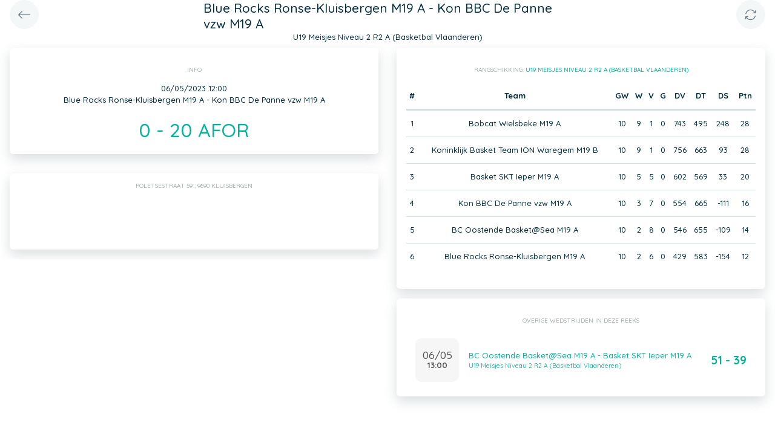

--- FILE ---
content_type: application/javascript
request_url: https://app.twizzit.com/v2/js/classes/Pintura.js?20240501
body_size: 662
content:
class Pintura extends ConfigurableObject {

    constructor(options) {
        super(options);

        this.modal = null;
        this.editor = null;
        this.onSave = this.getConfigValue('onSave', () => {});

        this.open({ src: this.getConfigValue('src')});
    }

    open({ src }) {
        if (null === this.modal) {
            this.modal = modalCollection.create('pintura-modal', {
                title: pinturaTranslations.modalTitle,
                body: `<div class="image-editor" style="height: 600px;"></div>`,
                footer: `<button id="pintura-save" type="button" class="btn btn-primary tw-btn-block-lg-down">${pinturaTranslations.save}</button>`,
            });
        }

        const defaultCrop = this.getConfigValue('defaultCrop', null);
        const config = {
            imageCropAspectRatio: this.getConfigValue('cropRatio', 1),
            src
        };

        if (null !== defaultCrop) {
            config['imageCrop'] = defaultCrop;
        }

        this.editor = window.initDefaultPinturaEditor('#pintura-modal .image-editor', config);

        const self = this;
        $('#pintura-save').on('click', () => {
            $(this).prop('disabled', true);
            self.save();
        });
    }

    save() {
        this.editor.processImage().then(imageWriterResult => {
            if ('function' === typeof this.onSave) {
                this.onSave(imageWriterResult.dest);
            }
            modalCollection.close();
        });
    }
}


--- FILE ---
content_type: application/javascript
request_url: https://app.twizzit.com/v2/js/Datepicker.js?20250221
body_size: 1728
content:
// requires jQuery, flatpickr, inputmask

"use strict";

/**
 * ContactSelector class.
 *
 * @constructor
 * @param {Object}  [options]     Options for the contact selector, may be empty.
 */
function Datepicker(options) {
    if ('undefined' === typeof options) {
        options = {};
    }

    this.options = {
        altInput: options.hasOwnProperty('altInput') ? options.altInput : true,
        allowInput: options.hasOwnProperty('allowInput') ? options.allowInput : true,
        locale: options.hasOwnProperty('locale') ? options.locale : flatpickrLocale,
        time_24hr: options.hasOwnProperty('time_24hr') ? options.time_24hr : true,
        minuteIncrement: options.hasOwnProperty('minuteIncrement') ? options.minuteIncrement : 1,
        allowClear: options.hasOwnProperty('allowClear') ? options.allowClear : true,
        todayButton: options.hasOwnProperty('todayButton') ? options.todayButton : false,
        closeOnTab: options.hasOwnProperty('closeOnTab') ? options.closeOnTab : true,
        openOnReady: options.hasOwnProperty('openOnReady') ? options.openOnReady : false,
        noCalendar: options.hasOwnProperty('noCalendar') ? options.noCalendar : false,
        enableTime: options.hasOwnProperty('enableTime') ? options.enableTime : false,
        maxDate: options.hasOwnProperty('maxDate') ? options.maxDate : null,
        minDate: options.hasOwnProperty('minDate') ? options.minDate : null,
        mask: options.hasOwnProperty('mask') ? options.mask : null
    };

    this.options.dateFormat = options.hasOwnProperty('dateFormat') ? options.dateFormat : (this.options.noCalendar ? 'H:i' : (this.options.enableTime ? 'Y-m-d H:i' : 'Y-m-d'));
    this.options.altFormat = options.hasOwnProperty('altFormat') ? options.altFormat : (this.options.noCalendar ? 'H:i' : (this.options.enableTime ? 'd/m/Y H:i' : 'd/m/Y'));

    this.instance = null;
}

Datepicker.prototype.init = function(selector) {
    $(selector).flatpickr({
        altFormat: this.options.altFormat,
        allowInput: this.options.allowInput,
        altInput: this.options.altInput,
        dateFormat: this.options.dateFormat,
        enableTime: this.options.enableTime,
        maxDate: this.options.maxDate,
        minDate: this.options.minDate,
        locale: flatpickrLocale,
        time_24hr: this.options.time_24hr,
        minuteIncrement: this.options.minuteIncrement,
        noCalendar: this.options.noCalendar,
        onReady: function (dateObj, dateStr, instance) {
            this.instance = instance;
            let calenderContainer = $(instance.calendarContainer);
            if (this.options.todayButton && 0 === calenderContainer.find('.flatpickr-today').length) {
                calenderContainer.append('<div class="flatpickr-today">' + flatpickrTranslations.today + '</div>');
                calenderContainer.find('.flatpickr-today').on('click', function () {
                    instance.setDate((new Date()).toISOString().split('T')[0]);
                });
            }
            if (this.options.allowClear && calenderContainer.find('.flatpickr-clear').length < 1) {
                calenderContainer.append('<div class="flatpickr-clear">' + flatpickrTranslations.clear + '</div>');
                calenderContainer.find('.flatpickr-clear').on('click', function () {
                    instance.clear();
                    instance.close();
                });
            }

            if (null !== this.options.mask) {
                $(instance.altInput).inputmask(this.options.mask);
            } else {
                $(instance.altInput).inputmask(this.options.noCalendar ? '99:99' : (this.options.enableTime ? '99/99/9999 99:99' : '99/99/9999'));
            }

            $(instance.altInput).keydown(function (event) {
                if ('Enter' === event.key || 13 === event.which) {
                    event.preventDefault();
                    event.stopPropagation();
                    return;
                }
            });
            $(instance.altInput).keyup(function (event) {
                let keyTab;
                if ('undefined' !== typeof event.key) {
                    if (-1 !== ['ArrowLeft', 'ArrowRight'].indexOf(event.key)) {
                        return;
                    }
                    keyTab = ('Tab' === event.key);
                } else {
                    if (-1 !== [37, 39].indexOf(event.which)) {
                        return;
                    }
                    keyTab = (9 === event.which);
                }

                if (this.options.closeOnTab && keyTab) {
                    instance.close();
                    return;
                }

                let value = event.currentTarget.value;
                let regex = this.options.noCalendar ? /\d{2}:\d{2}/ : (this.options.enableTime ? /\d{2}\/\d{2}\/\d{4} \d{2}:\d{2}/ : /\d{2}\/\d{2}\/\d{4}/);


                if ('' === value.replace(/[\/_:]/g, '').trim()) {
                    instance.clear();
                    return;
                }

                if ('d/m' === this.options.altFormat) {
                    value += '/' + new Date().getFullYear();
                }

                if (value.match(regex)) {
                    let date = null;
                    if (this.options.noCalendar) {
                        date = value;
                    } else {
                        if (this.options.enableTime) {
                            let dateTimeParts = value.split(' ');
                            let dateParts = dateTimeParts[0].split('/');
                            date = [dateParts[2], dateParts[1], dateParts[0]].join('-') + ' ' + dateTimeParts[1];
                        } else {
                            let dateParts = value.split('/');
                            date = [dateParts[2], dateParts[1], dateParts[0]].join('-');
                        }
                    }
                    instance.setDate(date);
                }
            }.bind(this));

            if (this.options.openOnReady) {
                setTimeout(instance.open, 0);
            }
        }.bind(this)
    });

    return this;
};

Datepicker.prototype.open = function() {
    setTimeout(this.instance.open, 0);
};


--- FILE ---
content_type: application/javascript
request_url: https://app.twizzit.com/v2/js/flatpickr.js
body_size: 18692
content:
var _extends = Object.assign || function (target) { for (var i = 1; i < arguments.length; i++) { var source = arguments[i]; for (var key in source) { if (Object.prototype.hasOwnProperty.call(source, key)) { target[key] = source[key]; } } } return target; };

var _typeof = typeof Symbol === "function" && typeof Symbol.iterator === "symbol" ? function (obj) { return typeof obj; } : function (obj) { return obj && typeof Symbol === "function" && obj.constructor === Symbol && obj !== Symbol.prototype ? "symbol" : typeof obj; };

/*! flatpickr v2.4.2, @license MIT */
function Flatpickr(element, config) {
	var self = this;

	self.changeMonth = changeMonth;
	self.changeYear = changeYear;
	self.clear = clear;
	self.close = close;
	self._createElement = createElement;
	self.destroy = destroy;
	self.formatDate = formatDate;
	self.isEnabled = isEnabled;
	self.jumpToDate = jumpToDate;
	self.open = open;
	self.redraw = redraw;
	self.set = set;
	self.setDate = setDate;
	self.toggle = toggle;

	function init() {
		if (element._flatpickr) destroy(element._flatpickr);

		element._flatpickr = self;

		self.element = element;
		self.instanceConfig = config || {};
		self.parseDate = Flatpickr.prototype.parseDate.bind(self);

		setupFormats();

		parseConfig();
		setupLocale();
		setupInputs();
		setupDates();
		setupHelperFunctions();

		self.isOpen = self.config.inline;

		self.isMobile = !self.config.disableMobile && !self.config.inline && self.config.mode === "single" && !self.config.disable.length && !self.config.enable.length && !self.config.weekNumbers && /Android|webOS|iPhone|iPad|iPod|BlackBerry|IEMobile|Opera Mini/i.test(navigator.userAgent);

		if (!self.isMobile) build();

		bind();

		if (!self.isMobile) {
			Object.defineProperty(self, "dateIsPicked", {
				set: function set(bool) {
					toggleClass(self.calendarContainer, "dateIsPicked", bool);
				}
			});
		}

		self.dateIsPicked = self.selectedDates.length > 0 || self.config.noCalendar;

		if (self.selectedDates.length) {
			if (self.config.enableTime) setHoursFromDate();
			updateValue();
		}

		if (self.config.weekNumbers) {
			self.calendarContainer.style.width = self.days.clientWidth + self.weekWrapper.clientWidth + "px";
		}

		triggerEvent("Ready");
	}

	function updateTime(e) {
		if (self.config.noCalendar && !self.selectedDates.length)
			// picking time only
			self.selectedDates = [self.now];

		timeWrapper(e);

		if (!self.selectedDates.length) return;

		if (!self.minDateHasTime || e.type !== "input" || e.target.value.length >= 2) {
			setHoursFromInputs();
			updateValue();
		} else {
			setTimeout(function () {
				setHoursFromInputs();
				updateValue();
			}, 1000);
		}
	}

	function setHoursFromInputs() {
		if (!self.config.enableTime) return;

		var hours = parseInt(self.hourElement.value, 10) || 0,
		    minutes = parseInt(self.minuteElement.value, 10) || 0,
		    seconds = self.config.enableSeconds ? parseInt(self.secondElement.value, 10) || 0 : 0;

		if (self.amPM) hours = hours % 12 + 12 * (self.amPM.textContent === "PM");

		if (self.minDateHasTime && compareDates(self.latestSelectedDateObj, self.config.minDate) === 0) {

			hours = Math.max(hours, self.config.minDate.getHours());
			if (hours === self.config.minDate.getHours()) minutes = Math.max(minutes, self.config.minDate.getMinutes());
		}

		if (self.maxDateHasTime && compareDates(self.latestSelectedDateObj, self.config.maxDate) === 0) {
			hours = Math.min(hours, self.config.maxDate.getHours());
			if (hours === self.config.maxDate.getHours()) minutes = Math.min(minutes, self.config.maxDate.getMinutes());
		}

		setHours(hours, minutes, seconds);
	}

	function setHoursFromDate(dateObj) {
		var date = dateObj || self.latestSelectedDateObj;

		if (date) setHours(date.getHours(), date.getMinutes(), date.getSeconds());
	}

	function setHours(hours, minutes, seconds) {
		if (self.selectedDates.length) {
			self.latestSelectedDateObj.setHours(hours % 24, minutes, seconds || 0, 0);
		}

		if (!self.config.enableTime || self.isMobile) return;

		self.hourElement.value = self.pad(!self.config.time_24hr ? (12 + hours) % 12 + 12 * (hours % 12 === 0) : hours);

		self.minuteElement.value = self.pad(minutes);

		if (!self.config.time_24hr && self.selectedDates.length) self.amPM.textContent = self.latestSelectedDateObj.getHours() >= 12 ? "PM" : "AM";

		if (self.config.enableSeconds) self.secondElement.value = self.pad(seconds);
	}

	function onYearInput(event) {
		var year = event.target.value;
		if (year.length === 4) {
			self.currentYearElement.blur();
			if (!/[^\d]/.test(year)) changeYear(year);
		}
	}

	function onMonthScroll(e) {
		e.preventDefault();
		self.changeMonth(Math.max(-1, Math.min(1, e.wheelDelta || -e.deltaY)));
	}

	function bind() {
		if (self.config.wrap) {
			["open", "close", "toggle", "clear"].forEach(function (el) {
				var toggles = self.element.querySelectorAll("[data-" + el + "]");
				for (var i = 0; i < toggles.length; i++) {
					toggles[i].addEventListener("click", self[el]);
				}
			});
		}

		if (window.document.createEvent !== undefined) {
			self.changeEvent = window.document.createEvent("HTMLEvents");
			self.changeEvent.initEvent("change", false, true);
		}

		if (self.isMobile) return setupMobile();

		self.debouncedResize = debounce(onResize, 50);
		self.triggerChange = function () {
			triggerEvent("Change");
		};
		self.debouncedChange = debounce(self.triggerChange, 300);

		if (self.config.mode === "range" && self.days) self.days.addEventListener("mouseover", onMouseOver);

		window.document.addEventListener("keydown", onKeyDown);

		if (!self.config.inline && !self.config.static) window.addEventListener("resize", self.debouncedResize);

		if (window.ontouchstart) window.document.addEventListener("touchstart", documentClick);

		window.document.addEventListener("click", documentClick);
		window.document.addEventListener("blur", documentClick);

		if (self.config.clickOpens) (self.altInput || self.input).addEventListener("focus", open);

		if (!self.config.noCalendar) {
			self.prevMonthNav.addEventListener("click", function () {
				return changeMonth(-1);
			});
			self.nextMonthNav.addEventListener("click", function () {
				return changeMonth(1);
			});

			self.currentMonthElement.addEventListener("wheel", function (e) {
				return debounce(onMonthScroll(e), 50);
			});
			self.currentYearElement.addEventListener("wheel", function (e) {
				return debounce(yearScroll(e), 50);
			});
			self.currentYearElement.addEventListener("focus", function () {
				self.currentYearElement.select();
			});

			self.currentYearElement.addEventListener("input", onYearInput);
			self.currentYearElement.addEventListener("increment", onYearInput);

			self.days.addEventListener("click", selectDate);
		}

		if (self.config.enableTime) {
			self.timeContainer.addEventListener("transitionend", positionCalendar);
			self.timeContainer.addEventListener("wheel", function (e) {
				return debounce(updateTime(e), 5);
			});
			self.timeContainer.addEventListener("input", updateTime);
			self.timeContainer.addEventListener("increment", updateTime);
			self.timeContainer.addEventListener("increment", self.debouncedChange);

			self.timeContainer.addEventListener("wheel", self.debouncedChange);
			self.timeContainer.addEventListener("input", self.triggerChange);

			self.hourElement.addEventListener("focus", function () {
				self.hourElement.select();
			});
			self.minuteElement.addEventListener("focus", function () {
				self.minuteElement.select();
			});

			if (self.secondElement) {
				self.secondElement.addEventListener("focus", function () {
					self.secondElement.select();
				});
			}

			if (self.amPM) {
				self.amPM.addEventListener("click", function (e) {
					updateTime(e);
					self.triggerChange(e);
				});
			}
		}
	}

	function jumpToDate(jumpDate) {
		jumpDate = jumpDate ? self.parseDate(jumpDate) : self.latestSelectedDateObj || (self.config.minDate > self.now ? self.config.minDate : self.config.maxDate && self.config.maxDate < self.now ? self.config.maxDate : self.now);

		try {
			self.currentYear = jumpDate.getFullYear();
			self.currentMonth = jumpDate.getMonth();
		} catch (e) {
			/* istanbul ignore next */
			console.error(e.stack);
			/* istanbul ignore next */
			console.warn("Invalid date supplied: " + jumpDate);
		}

		self.redraw();
	}

	function incrementNumInput(e, delta) {
		var input = e.target.parentNode.childNodes[0];
		input.value = parseInt(input.value, 10) + delta * (input.step || 1);

		try {
			input.dispatchEvent(new Event("increment", { "bubbles": true }));
		} catch (e) {
			var ev = window.document.createEvent("CustomEvent");
			ev.initCustomEvent("increment", true, true, {});
			input.dispatchEvent(ev);
		}
	}

	function createNumberInput(inputClassName) {
		var wrapper = createElement("div", "numInputWrapper"),
		    numInput = createElement("input", "numInput " + inputClassName),
		    arrowUp = createElement("span", "arrowUp"),
		    arrowDown = createElement("span", "arrowDown");

		numInput.type = "text";
		numInput.pattern = "\\d*";
		wrapper.appendChild(numInput);
		wrapper.appendChild(arrowUp);
		wrapper.appendChild(arrowDown);

		arrowUp.addEventListener("click", function (e) {
			return incrementNumInput(e, 1);
		});
		arrowDown.addEventListener("click", function (e) {
			return incrementNumInput(e, -1);
		});
		return wrapper;
	}

	function build() {
		var fragment = window.document.createDocumentFragment();
		self.calendarContainer = createElement("div", "flatpickr-calendar");
		self.numInputType = navigator.userAgent.indexOf("MSIE 9.0") > 0 ? "text" : "number";

		if (!self.config.noCalendar) {
			fragment.appendChild(buildMonthNav());
			self.innerContainer = createElement("div", "flatpickr-innerContainer");

			if (self.config.weekNumbers) self.innerContainer.appendChild(buildWeeks());

			self.rContainer = createElement("div", "flatpickr-rContainer");
			self.rContainer.appendChild(buildWeekdays());

			if (!self.days) {
				self.days = createElement("div", "flatpickr-days");
				self.days.tabIndex = -1;
			}

			buildDays();
			self.rContainer.appendChild(self.days);

			self.innerContainer.appendChild(self.rContainer);
			fragment.appendChild(self.innerContainer);
		}

		if (self.config.enableTime) fragment.appendChild(buildTime());

		if (self.config.mode === "range") self.calendarContainer.classList.add("rangeMode");

		self.calendarContainer.appendChild(fragment);

		var customAppend = self.config.appendTo && self.config.appendTo.nodeType;

		if (self.config.inline || self.config.static) {
			self.calendarContainer.classList.add(self.config.inline ? "inline" : "static");
			positionCalendar();

			if (self.config.inline && !customAppend) {
				return self.element.parentNode.insertBefore(self.calendarContainer, (self.altInput || self.input).nextSibling);
			}

			if (self.config.static) {
				var wrapper = createElement("div", "flatpickr-wrapper");
				self.element.parentNode.insertBefore(wrapper, self.element);
				wrapper.appendChild(self.element);
				wrapper.appendChild(self.calendarContainer);
				return;
			}
		}

		(customAppend ? self.config.appendTo : window.document.body).appendChild(self.calendarContainer);
	}

	function createDay(className, date, dayNumber) {
		var dateIsEnabled = isEnabled(date, true),
		    dayElement = createElement("span", "flatpickr-day " + className, date.getDate());

		dayElement.dateObj = date;

		toggleClass(dayElement, "today", compareDates(date, self.now) === 0);

		if (dateIsEnabled) {
			dayElement.tabIndex = 0;

			if (isDateSelected(date)) {
				dayElement.classList.add("selected");
				self.selectedDateElem = dayElement;
				if (self.config.mode === "range") {
					toggleClass(dayElement, "startRange", compareDates(date, self.selectedDates[0]) === 0);

					toggleClass(dayElement, "endRange", compareDates(date, self.selectedDates[1]) === 0);
				}
			}
		} else {
			dayElement.classList.add("disabled");
			if (self.selectedDates[0] && date > self.minRangeDate && date < self.selectedDates[0]) self.minRangeDate = date;else if (self.selectedDates[0] && date < self.maxRangeDate && date > self.selectedDates[0]) self.maxRangeDate = date;
		}

		if (self.config.mode === "range") {
			if (isDateInRange(date) && !isDateSelected(date)) dayElement.classList.add("inRange");

			if (self.selectedDates.length === 1 && (date < self.minRangeDate || date > self.maxRangeDate)) dayElement.classList.add("notAllowed");
		}

		if (self.config.weekNumbers && className !== "prevMonthDay" && dayNumber % 7 === 1) {
			self.weekNumbers.insertAdjacentHTML("beforeend", "<span class='disabled flatpickr-day'>" + self.config.getWeek(date) + "</span>");
		}

		triggerEvent("DayCreate", dayElement);

		return dayElement;
	}

	function buildDays(year, month) {
		var firstOfMonth = (new Date(self.currentYear, self.currentMonth, 1).getDay() - self.l10n.firstDayOfWeek + 7) % 7,
		    isRangeMode = self.config.mode === "range";

		self.prevMonthDays = self.utils.getDaysinMonth((self.currentMonth - 1 + 12) % 12);

		var daysInMonth = self.utils.getDaysinMonth(),
		    days = window.document.createDocumentFragment();

		var dayNumber = self.prevMonthDays + 1 - firstOfMonth;

		if (self.config.weekNumbers && self.weekNumbers.firstChild) self.weekNumbers.textContent = "";

		if (isRangeMode) {
			// const dateLimits = self.config.enable.length || self.config.disable.length || self.config.mixDate || self.config.maxDate;
			self.minRangeDate = new Date(self.currentYear, self.currentMonth - 1, dayNumber);
			self.maxRangeDate = new Date(self.currentYear, self.currentMonth + 1, (42 - firstOfMonth) % daysInMonth);
		}

		if (self.days.firstChild) self.days.textContent = "";

		// prepend days from the ending of previous month
		for (var i = 0; dayNumber <= self.prevMonthDays; i++, dayNumber++) {
			days.appendChild(createDay("prevMonthDay", new Date(self.currentYear, self.currentMonth - 1, dayNumber), dayNumber));
		}

		// Start at 1 since there is no 0th day
		for (dayNumber = 1; dayNumber <= daysInMonth; dayNumber++) {
			days.appendChild(createDay("", new Date(self.currentYear, self.currentMonth, dayNumber), dayNumber));
		}

		// append days from the next month
		for (var dayNum = daysInMonth + 1; dayNum <= 42 - firstOfMonth; dayNum++) {
			days.appendChild(createDay("nextMonthDay", new Date(self.currentYear, self.currentMonth + 1, dayNum % daysInMonth), dayNum));
		}

		if (isRangeMode && self.selectedDates.length === 1 && days.childNodes[0]) {
			self._hidePrevMonthArrow = self._hidePrevMonthArrow || self.minRangeDate > days.childNodes[0].dateObj;

			self._hideNextMonthArrow = self._hideNextMonthArrow || self.maxRangeDate < days.childNodes[41].dateObj;
		} else updateNavigationCurrentMonth();

		self.days.appendChild(days);
		return self.days;
	}

	function buildMonthNav() {
		var monthNavFragment = window.document.createDocumentFragment();
		self.monthNav = createElement("div", "flatpickr-month");

		self.prevMonthNav = createElement("span", "flatpickr-prev-month");
		self.prevMonthNav.innerHTML = self.config.prevArrow;

		self.currentMonthElement = createElement("span", "cur-month");
		self.currentMonthElement.title = self.l10n.scrollTitle;

		var yearInput = createNumberInput("cur-year");
		self.currentYearElement = yearInput.childNodes[0];
		self.currentYearElement.title = self.l10n.scrollTitle;

		if (self.config.minDate) self.currentYearElement.min = self.config.minDate.getFullYear();

		if (self.config.maxDate) {
			self.currentYearElement.max = self.config.maxDate.getFullYear();

			self.currentYearElement.disabled = self.config.minDate && self.config.minDate.getFullYear() === self.config.maxDate.getFullYear();
		}

		self.nextMonthNav = createElement("span", "flatpickr-next-month");
		self.nextMonthNav.innerHTML = self.config.nextArrow;

		self.navigationCurrentMonth = createElement("span", "flatpickr-current-month");
		self.navigationCurrentMonth.appendChild(self.currentMonthElement);
		self.navigationCurrentMonth.appendChild(yearInput);

		monthNavFragment.appendChild(self.prevMonthNav);
		monthNavFragment.appendChild(self.navigationCurrentMonth);
		monthNavFragment.appendChild(self.nextMonthNav);
		self.monthNav.appendChild(monthNavFragment);

		Object.defineProperty(self, "_hidePrevMonthArrow", {
			get: function get() {
				return this.__hidePrevMonthArrow;
			},
			set: function set(bool) {
				if (this.__hidePrevMonthArrow !== bool) self.prevMonthNav.style.display = bool ? "none" : "block";
				this.__hidePrevMonthArrow = bool;
			}
		});

		Object.defineProperty(self, "_hideNextMonthArrow", {
			get: function get() {
				return this.__hideNextMonthArrow;
			},
			set: function set(bool) {
				if (this.__hideNextMonthArrow !== bool) self.nextMonthNav.style.display = bool ? "none" : "block";
				this.__hideNextMonthArrow = bool;
			}
		});

		updateNavigationCurrentMonth();

		return self.monthNav;
	}

	function buildTime() {
		self.calendarContainer.classList.add("hasTime");
		if (self.config.noCalendar) self.calendarContainer.classList.add("noCalendar");
		self.timeContainer = createElement("div", "flatpickr-time");
		self.timeContainer.tabIndex = -1;
		var separator = createElement("span", "flatpickr-time-separator", ":");

		var hourInput = createNumberInput("flatpickr-hour");
		self.hourElement = hourInput.childNodes[0];

		var minuteInput = createNumberInput("flatpickr-minute");
		self.minuteElement = minuteInput.childNodes[0];

		self.hourElement.tabIndex = self.minuteElement.tabIndex = 0;

		self.hourElement.value = self.pad(self.latestSelectedDateObj ? self.latestSelectedDateObj.getHours() : self.config.defaultHour);

		self.minuteElement.value = self.pad(self.latestSelectedDateObj ? self.latestSelectedDateObj.getMinutes() : self.config.defaultMinute);

		self.hourElement.step = self.config.hourIncrement;
		self.minuteElement.step = self.config.minuteIncrement;

		self.hourElement.min = self.config.time_24hr ? 0 : 1;
		self.hourElement.max = self.config.time_24hr ? 23 : 12;

		self.minuteElement.min = 0;
		self.minuteElement.max = 59;

		self.hourElement.title = self.minuteElement.title = self.l10n.scrollTitle;

		self.timeContainer.appendChild(hourInput);
		self.timeContainer.appendChild(separator);
		self.timeContainer.appendChild(minuteInput);

		if (self.config.time_24hr) self.timeContainer.classList.add("time24hr");

		if (self.config.enableSeconds) {
			self.timeContainer.classList.add("hasSeconds");

			var secondInput = createNumberInput("flatpickr-second");
			self.secondElement = secondInput.childNodes[0];

			self.secondElement.value = self.latestSelectedDateObj ? self.pad(self.latestSelectedDateObj.getSeconds()) : "00";

			self.secondElement.step = self.minuteElement.step;
			self.secondElement.min = self.minuteElement.min;
			self.secondElement.max = self.minuteElement.max;

			self.timeContainer.appendChild(createElement("span", "flatpickr-time-separator", ":"));
			self.timeContainer.appendChild(secondInput);
		}

		if (!self.config.time_24hr) {
			// add self.amPM if appropriate
			self.amPM = createElement("span", "flatpickr-am-pm", ["AM", "PM"][self.hourElement.value > 11 | 0]);
			self.amPM.title = self.l10n.toggleTitle;
			self.amPM.tabIndex = 0;
			self.timeContainer.appendChild(self.amPM);
		}

		return self.timeContainer;
	}

	function buildWeekdays() {
		if (!self.weekdayContainer) self.weekdayContainer = createElement("div", "flatpickr-weekdays");

		var firstDayOfWeek = self.l10n.firstDayOfWeek;
		var weekdays = self.l10n.weekdays.shorthand.slice();

		if (firstDayOfWeek > 0 && firstDayOfWeek < weekdays.length) {
			weekdays = [].concat(weekdays.splice(firstDayOfWeek, weekdays.length), weekdays.splice(0, firstDayOfWeek));
		}

		self.weekdayContainer.innerHTML = "\n\t\t<span class=flatpickr-weekday>\n\t\t\t" + weekdays.join("</span><span class=flatpickr-weekday>") + "\n\t\t</span>\n\t\t";

		return self.weekdayContainer;
	}

	/* istanbul ignore next */
	function buildWeeks() {
		self.calendarContainer.classList.add("hasWeeks");
		self.weekWrapper = createElement("div", "flatpickr-weekwrapper");
		self.weekWrapper.appendChild(createElement("span", "flatpickr-weekday", self.l10n.weekAbbreviation));
		self.weekNumbers = createElement("div", "flatpickr-weeks");
		self.weekWrapper.appendChild(self.weekNumbers);

		return self.weekWrapper;
	}

	function changeMonth(value, is_offset) {
		is_offset = typeof is_offset === "undefined" || is_offset;
		var delta = is_offset ? value : value - self.currentMonth;

		if (delta < 0 && self._hidePrevMonthArrow || delta > 0 && self._hideNextMonthArrow) return;

		self.currentMonth += delta;

		if (self.currentMonth < 0 || self.currentMonth > 11) {
			self.currentYear += self.currentMonth > 11 ? 1 : -1;
			self.currentMonth = (self.currentMonth + 12) % 12;

			triggerEvent("YearChange");
		}

		updateNavigationCurrentMonth();
		buildDays();

		if (!self.config.noCalendar) self.days.focus();

		triggerEvent("MonthChange");
	}

	function clear(triggerChangeEvent) {
		self.input.value = "";

		if (self.altInput) self.altInput.value = "";

		if (self.mobileInput) self.mobileInput.value = "";

		self.selectedDates = [];
		self.latestSelectedDateObj = null;
		self.dateIsPicked = false;

		self.redraw();

		if (triggerChangeEvent !== false)
			// triggerChangeEvent is true (default) or an Event
			triggerEvent("Change");
	}

	function close() {
		self.isOpen = false;

		if (!self.isMobile) {
			self.calendarContainer.classList.remove("open");
			(self.altInput || self.input).classList.remove("active");
		}

		triggerEvent("Close");
	}

	function destroy(instance) {
		instance = instance || self;
		instance.clear(false);

		window.document.removeEventListener("keydown", onKeyDown);
		window.removeEventListener("resize", instance.debouncedResize);

		window.document.removeEventListener("click", documentClick);
		window.document.removeEventListener("touchstart", documentClick);
		window.document.removeEventListener("blur", documentClick);

		if (instance.timeContainer) instance.timeContainer.removeEventListener("transitionend", positionCalendar);

		if (instance.mobileInput) {
			if (instance.mobileInput.parentNode) instance.mobileInput.parentNode.removeChild(instance.mobileInput);
			delete instance.mobileInput;
		} else if (instance.calendarContainer && instance.calendarContainer.parentNode) instance.calendarContainer.parentNode.removeChild(instance.calendarContainer);

		if (instance.altInput) {
			instance.input.type = "text";
			if (instance.altInput.parentNode) instance.altInput.parentNode.removeChild(instance.altInput);
			delete instance.altInput;
		}

		instance.input.type = instance.input._type;
		instance.input.classList.remove("flatpickr-input");
		instance.input.removeEventListener("focus", open);
		instance.input.removeAttribute("readonly");

		delete instance.input._flatpickr;
	}

	function isCalendarElem(elem) {
		if (self.config.appendTo && self.config.appendTo.contains(elem)) return true;

		var e = elem;
		while (e) {

			if (e === self.calendarContainer) return true;
			e = e.parentNode;
		}

		return false;
	}

	function documentClick(e) {
            if (self.isOpen && !self.config.inline) {
                var isCalendarElement = isCalendarElem(e.target);
                var isInput = e.target === self.input || e.target === self.altInput || self.element.contains(e.target) ||
                // web components
                e.path && e.path.indexOf && (~e.path.indexOf(self.input) || ~e.path.indexOf(self.altInput));

                var lostFocus = e.type === "blur" ? isInput && e.relatedTarget && !isCalendarElem(e.relatedTarget) : !isInput && !isCalendarElement;

                if (lostFocus) {
                        e.preventDefault();
                        self.close();

                        if (self.config.mode === "range" && self.selectedDates.length === 1) {
                                self.clear();
                                self.redraw();
                        }
                }
            }
	}

	function formatDate(frmt, dateObj) {
		if (self.config.formatDate) return self.config.formatDate(frmt, dateObj);

		var chars = frmt.split("");
		return chars.map(function (c, i) {
			return self.formats[c] && chars[i - 1] !== "\\" ? self.formats[c](dateObj) : c !== "\\" ? c : "";
		}).join("");
	}

	function changeYear(newYear) {
		if (!newYear || self.currentYearElement.min && newYear < self.currentYearElement.min || self.currentYearElement.max && newYear > self.currentYearElement.max) return;

		var newYearNum = parseInt(newYear, 10),
		    isNewYear = self.currentYear !== newYearNum;

		self.currentYear = newYearNum || self.currentYear;

		if (self.config.maxDate && self.currentYear === self.config.maxDate.getFullYear()) {
			self.currentMonth = Math.min(self.config.maxDate.getMonth(), self.currentMonth);
		} else if (self.config.minDate && self.currentYear === self.config.minDate.getFullYear()) {
			self.currentMonth = Math.max(self.config.minDate.getMonth(), self.currentMonth);
		}

		if (isNewYear) {
			self.redraw();
			triggerEvent("YearChange");
		}
	}

	function isEnabled(date, timeless) {
		var ltmin = compareDates(date, self.config.minDate, typeof timeless !== "undefined" ? timeless : !self.minDateHasTime) < 0;
		var gtmax = compareDates(date, self.config.maxDate, typeof timeless !== "undefined" ? timeless : !self.maxDateHasTime) > 0;

		if (ltmin || gtmax) return false;

		if (!self.config.enable.length && !self.config.disable.length) return true;

		var dateToCheck = self.parseDate(date, true); // timeless

		var bool = self.config.enable.length > 0,
		    array = bool ? self.config.enable : self.config.disable;

		for (var i = 0, d; i < array.length; i++) {
			d = array[i];

			if (d instanceof Function && d(dateToCheck)) // disabled by function
				return bool;else if (d instanceof Date && d.getTime() === dateToCheck.getTime())
				// disabled by date
				return bool;else if (typeof d === "string" && self.parseDate(d, true).getTime() === dateToCheck.getTime())
				// disabled by date string
				return bool;else if ( // disabled by range
			(typeof d === "undefined" ? "undefined" : _typeof(d)) === "object" && d.from && d.to && dateToCheck >= d.from && dateToCheck <= d.to) return bool;
		}

		return !bool;
	}

	function onKeyDown(e) {
		if (e.target === (self.altInput || self.input) && e.which === 13) selectDate(e);else if (self.isOpen && isCalendarElem(e.target)) {
			switch (e.which) {
				case 13:
					if (self.timeContainer && self.timeContainer.contains(e.target)) updateValue();else selectDate(e);

					break;

				case 27:
					// escape
					self.close();
					break;

				case 37:
					if (e.target !== self.input & e.target !== self.altInput) {
						changeMonth(-1);
						self.currentMonthElement.focus();
					}
					break;

				case 38:
					if (!self.timeContainer || !self.timeContainer.contains(e.target)) {
						e.preventDefault();
						self.currentYear++;
						self.redraw();
					} else updateTime(e);

					break;

				case 39:
					if (e.target !== self.input & e.target !== self.altInput) {
						changeMonth(1);
						self.currentMonthElement.focus();
					}
					break;

				case 40:
					if (!self.timeContainer || !self.timeContainer.contains(e.target)) {
						e.preventDefault();
						self.currentYear--;
						self.redraw();
					} else updateTime(e);

					break;

				default:
					break;

			}
		}
	}

	function onMouseOver(e) {
		if (self.selectedDates.length !== 1 || !e.target.classList.contains("flatpickr-day")) return;

		var hoverDate = e.target.dateObj,
		    initialDate = self.parseDate(self.selectedDates[0], true),
		    rangeStartDate = Math.min(hoverDate.getTime(), self.selectedDates[0].getTime()),
		    rangeEndDate = Math.max(hoverDate.getTime(), self.selectedDates[0].getTime()),
		    containsDisabled = false;

		for (var t = rangeStartDate; t < rangeEndDate; t += self.utils.duration.DAY) {
			if (!isEnabled(new Date(t))) {
				containsDisabled = true;
				break;
			}
		}

		var _loop = function _loop(timestamp, i) {
			var outOfRange = timestamp < self.minRangeDate.getTime() || timestamp > self.maxRangeDate.getTime();

			if (outOfRange) {
				self.days.childNodes[i].classList.add("notAllowed");
				["inRange", "startRange", "endRange"].forEach(function (c) {
					self.days.childNodes[i].classList.remove(c);
				});
				return "continue";
			} else if (containsDisabled && !outOfRange) return "continue";

			["startRange", "inRange", "endRange", "notAllowed"].forEach(function (c) {
				self.days.childNodes[i].classList.remove(c);
			});

			var minRangeDate = Math.max(self.minRangeDate.getTime(), rangeStartDate),
			    maxRangeDate = Math.min(self.maxRangeDate.getTime(), rangeEndDate);

			e.target.classList.add(hoverDate < self.selectedDates[0] ? "startRange" : "endRange");

			if (initialDate > hoverDate && timestamp === initialDate.getTime()) self.days.childNodes[i].classList.add("endRange");else if (initialDate < hoverDate && timestamp === initialDate.getTime()) self.days.childNodes[i].classList.add("startRange");else if (timestamp > minRangeDate && timestamp < maxRangeDate) self.days.childNodes[i].classList.add("inRange");
		};

		for (var timestamp = self.days.childNodes[0].dateObj.getTime(), i = 0; i < 42; i++, timestamp += self.utils.duration.DAY) {
			var _ret = _loop(timestamp, i);

			if (_ret === "continue") continue;
		}
	}

	function onResize() {
		if (self.isOpen && !self.config.static && !self.config.inline) positionCalendar();
	}

	function open(e) {
		if (self.isMobile) {
			if (e) {
				e.preventDefault();
				e.target.blur();
			}

			setTimeout(function () {
				self.mobileInput.click();
			}, 0);

			triggerEvent("Open");
			return;
		} else if (self.isOpen || (self.altInput || self.input).disabled || self.config.inline) return;

		self.calendarContainer.classList.add("open");

		if (!self.config.static && !self.config.inline) positionCalendar();

		self.isOpen = true;

		if (!self.config.allowInput) {
			(self.altInput || self.input).blur();
			(self.config.noCalendar ? self.timeContainer : self.selectedDateElem ? self.selectedDateElem : self.days).focus();
		}

		(self.altInput || self.input).classList.add("active");
		triggerEvent("Open");
	}

	function minMaxDateSetter(type) {
		return function (date) {
			var dateObj = self.config["_" + type + "Date"] = self.parseDate(date);
			var inverseDateObj = self.config["_" + (type === "min" ? "max" : "min") + "Date"];
			var isValidDate = date && dateObj instanceof Date;

			if (self.selectedDates) {
				self.selectedDates = self.selectedDates.filter(isEnabled);
				updateValue();
			}

			if (self.days) redraw();

			if (isValidDate) {
				self[type + "DateHasTime"] = dateObj.getHours() || dateObj.getMinutes() || dateObj.getSeconds();
			}

			if (self.currentYearElement) {
				if (isValidDate) self.currentYearElement[type] = dateObj.getFullYear();else self.currentYearElement.removeAttribute(type);

				self.currentYearElement.disabled = inverseDateObj && dateObj && inverseDateObj.getFullYear() === dateObj.getFullYear();
			}
		};
	}

	function parseConfig() {
		var boolOpts = ["utc", "wrap", "weekNumbers", "allowInput", "clickOpens", "time_24hr", "enableTime", "noCalendar", "altInput", "shorthandCurrentMonth", "inline", "static", "enableSeconds", "disableMobile"];

		var hooks = ["onChange", "onClose", "onDayCreate", "onMonthChange", "onOpen", "onReady", "onValueUpdate", "onYearChange"];

		self.config = Object.create(Flatpickr.defaultConfig);

		Object.defineProperty(self.config, "minDate", {
			get: function get() {
				return this._minDate;
			},
			set: minMaxDateSetter("min")
		});

		Object.defineProperty(self.config, "maxDate", {
			get: function get() {
				return this._maxDate;
			},
			set: minMaxDateSetter("max")
		});

		var userConfig = _extends({}, self.instanceConfig, JSON.parse(JSON.stringify(self.element.dataset || {})));

		self.config.parseDate = userConfig.parseDate;
		self.config.formatDate = userConfig.formatDate;

		_extends(self.config, userConfig);

		for (var i = 0; i < boolOpts.length; i++) {
			self.config[boolOpts[i]] = self.config[boolOpts[i]] === true || self.config[boolOpts[i]] === "true";
		}for (var _i = 0; _i < hooks.length; _i++) {
			self.config[hooks[_i]] = arrayify(self.config[hooks[_i]] || []);
		}

		if (!userConfig.dateFormat && userConfig.enableTime) {
			self.config.dateFormat = self.config.noCalendar ? "H:i" + (self.config.enableSeconds ? ":S" : "") : Flatpickr.defaultConfig.dateFormat + " H:i" + (self.config.enableSeconds ? ":S" : "");
		}

		if (userConfig.altInput && userConfig.enableTime && !userConfig.altFormat) {
			self.config.altFormat = self.config.noCalendar ? "h:i" + (self.config.enableSeconds ? ":S K" : " K") : Flatpickr.defaultConfig.altFormat + (" h:i" + (self.config.enableSeconds ? ":S" : "") + " K");
		}

		for (var _i2 = 0; _i2 < self.config.plugins.length; _i2++) {
			var pluginConf = self.config.plugins[_i2](self) || {};
			for (var key in pluginConf) {
				if (Array.isArray(self.config[key])) self.config[key] = arrayify(pluginConf[key]).concat(self.config[key]);else if (userConfig[key] !== undefined) self.config[key] = pluginConf[key];
			}
		}
	}

	function setupLocale() {
		if (_typeof(self.config.locale) !== "object" && typeof Flatpickr.l10ns[self.config.locale] === "undefined") console.warn("flatpickr: invalid locale " + self.config.locale);

		self.l10n = _extends(Object.create(Flatpickr.l10ns.default), _typeof(self.config.locale) === "object" ? self.config.locale : self.config.locale !== "default" ? Flatpickr.l10ns[self.config.locale] || {} : {});
	}

	function positionCalendar(e) {
		if (e && e.target !== self.timeContainer) return;

		var calendarHeight = self.calendarContainer.offsetHeight,
		    calendarWidth = self.calendarContainer.offsetWidth,
		    input = self.altInput || self.input,
		    inputBounds = input.getBoundingClientRect(),
		    distanceFromBottom = window.innerHeight - inputBounds.bottom + input.offsetHeight,
		    bottomCalendar = distanceFromBottom < calendarHeight + 60;

		var top = window.pageYOffset + inputBounds.top + (!bottomCalendar ? input.offsetHeight + 2 : -calendarHeight - 2);

		toggleClass(self.calendarContainer, "arrowTop", !bottomCalendar);
		toggleClass(self.calendarContainer, "arrowBottom", bottomCalendar);

		if (self.config.inline) return;

		var left = window.pageXOffset + inputBounds.left;
		var right = window.document.body.offsetWidth - inputBounds.right;
		var rightMost = left + calendarWidth > window.document.body.offsetWidth;

		toggleClass(self.calendarContainer, "rightMost", rightMost);

		if (self.config.static) return;

		self.calendarContainer.style.top = top + "px";

		if (!rightMost) {
			self.calendarContainer.style.left = left + "px";
			self.calendarContainer.style.right = "auto";
		} else {
			self.calendarContainer.style.left = "auto";
			self.calendarContainer.style.right = right + "px";
		}
	}

	function redraw() {
		if (self.config.noCalendar || self.isMobile) return;

		buildWeekdays();
		updateNavigationCurrentMonth();
		buildDays();
	}

	function selectDate(e) {
		e.preventDefault();
		e.stopPropagation();

		if (self.config.allowInput && e.which === 13 && e.target === (self.altInput || self.input)) return self.setDate((self.altInput || self.input).value), e.target.blur();

		if (!e.target.classList.contains("flatpickr-day") || e.target.classList.contains("disabled") || e.target.classList.contains("notAllowed")) return;

		var selectedDate = self.latestSelectedDateObj = new Date(e.target.dateObj.getTime());

		self.selectedDateElem = e.target;

		if (self.config.mode === "single") self.selectedDates = [selectedDate];else if (self.config.mode === "multiple") {
			var selectedIndex = isDateSelected(selectedDate);
			if (selectedIndex) self.selectedDates.splice(selectedIndex, 1);else self.selectedDates.push(selectedDate);
		} else if (self.config.mode === "range") {
			if (self.selectedDates.length === 2) self.clear();

			self.selectedDates.push(selectedDate);

			// unless selecting same date twice, sort ascendingly
			if (compareDates(selectedDate, self.selectedDates[0], true) !== 0) self.selectedDates.sort(function (a, b) {
				return a.getTime() - b.getTime();
			});
		}

		setHoursFromInputs();

		if (selectedDate.getMonth() !== self.currentMonth && self.config.mode !== "range") {
			var isNewYear = self.currentYear !== selectedDate.getFullYear();
			self.currentYear = selectedDate.getFullYear();
			self.currentMonth = selectedDate.getMonth();

			if (isNewYear) triggerEvent("YearChange");

			triggerEvent("MonthChange");
		}

		buildDays();

		if (self.minDateHasTime && self.config.enableTime && compareDates(selectedDate, self.config.minDate) === 0) setHoursFromDate(self.config.minDate);

		updateValue();

		setTimeout(function () {
			return self.dateIsPicked = true;
		}, 50);

		if (self.config.mode === "range") {
			if (self.selectedDates.length === 1) {
				onMouseOver(e);

				self._hidePrevMonthArrow = self._hidePrevMonthArrow || self.minRangeDate > self.days.childNodes[0].dateObj;

				self._hideNextMonthArrow = self._hideNextMonthArrow || self.maxRangeDate < self.days.childNodes[41].dateObj;
			} else updateNavigationCurrentMonth();
		}

		if (e.which === 13 && self.config.enableTime) setTimeout(function () {
			return self.hourElement.focus();
		}, 451);

		triggerEvent("Change");

		if (self.config.mode === "single" && !self.config.enableTime) self.close();
	}

	function set(option, value) {
		self.config[option] = value;
		self.redraw();
		jumpToDate();
	}

	function setSelectedDate(inputDate) {
		if (Array.isArray(inputDate)) self.selectedDates = inputDate.map(self.parseDate);else if (inputDate instanceof Date || !isNaN(inputDate)) self.selectedDates = [self.parseDate(inputDate)];else if (inputDate && inputDate.substring) {
			switch (self.config.mode) {
				case "single":
					self.selectedDates = [self.parseDate(inputDate)];
					break;

				case "multiple":
					self.selectedDates = inputDate.split("; ").map(self.parseDate);
					break;

				case "range":
					self.selectedDates = inputDate.split(self.l10n.rangeSeparator).map(self.parseDate);

					break;

				default:
					break;
			}
		}

		self.selectedDates = self.selectedDates.filter(function (d) {
			return d instanceof Date && d.getTime() && isEnabled(d, false);
		});

		self.selectedDates.sort(function (a, b) {
			return a.getTime() - b.getTime();
		});
	}

	function setDate(date, triggerChange) {
		if (!date) return self.clear();

		setSelectedDate(date);

		if (self.selectedDates.length > 0) {
			self.dateIsPicked = true;
			self.latestSelectedDateObj = self.selectedDates[0];
		} else self.latestSelectedDateObj = null;

		self.redraw();
		jumpToDate();

		setHoursFromDate();
		updateValue();

		if (triggerChange !== false) triggerEvent("Change");
	}

	function setupDates() {
		function parseDateRules(arr) {
			for (var i = arr.length; i--;) {
				if (typeof arr[i] === "string" || +arr[i]) arr[i] = self.parseDate(arr[i], true);else if (arr[i] && arr[i].from && arr[i].to) {
					arr[i].from = self.parseDate(arr[i].from);
					arr[i].to = self.parseDate(arr[i].to);
				}
			}

			return arr.filter(function (x) {
				return x;
			}); // remove falsy values
		}

		self.selectedDates = [];
		self.now = new Date();

		if (self.config.disable.length) self.config.disable = parseDateRules(self.config.disable);

		if (self.config.enable.length) self.config.enable = parseDateRules(self.config.enable);

		setSelectedDate(self.config.defaultDate || self.input.value);

		var initialDate = self.selectedDates.length ? self.selectedDates[0] : self.config.minDate && self.config.minDate.getTime() > self.now ? self.config.minDate : self.config.maxDate && self.config.maxDate.getTime() < self.now ? self.config.maxDate : self.now;

		self.currentYear = initialDate.getFullYear();
		self.currentMonth = initialDate.getMonth();

		if (self.selectedDates.length) self.latestSelectedDateObj = self.selectedDates[0];

		self.minDateHasTime = self.config.minDate && (self.config.minDate.getHours() || self.config.minDate.getMinutes() || self.config.minDate.getSeconds());

		self.maxDateHasTime = self.config.maxDate && (self.config.maxDate.getHours() || self.config.maxDate.getMinutes() || self.config.maxDate.getSeconds());

		Object.defineProperty(self, "latestSelectedDateObj", {
			get: function get() {
				return self._selectedDateObj || self.selectedDates[self.selectedDates.length - 1] || null;
			},
			set: function set(date) {
				self._selectedDateObj = date;
			}
		});
	}

	function setupHelperFunctions() {
		self.utils = {
			duration: {
				DAY: 86400000
			},
			getDaysinMonth: function getDaysinMonth(month, yr) {
				month = typeof month === "undefined" ? self.currentMonth : month;

				yr = typeof yr === "undefined" ? self.currentYear : yr;

				if (month === 1 && (yr % 4 === 0 && yr % 100 !== 0 || yr % 400 === 0)) return 29;

				return self.l10n.daysInMonth[month];
			},
			monthToStr: function monthToStr(monthNumber, shorthand) {
				shorthand = typeof shorthand === "undefined" ? self.config.shorthandCurrentMonth : shorthand;

				return self.l10n.months[(shorthand ? "short" : "long") + "hand"][monthNumber];
			}
		};
	}

	/* istanbul ignore next */
	function setupFormats() {
		self.formats = {
			// get the date in UTC
			Z: function Z(date) {
				return date.toISOString();
			},

			// weekday name, short, e.g. Thu
			D: function D(date) {
				return self.l10n.weekdays.shorthand[self.formats.w(date)];
			},

			// full month name e.g. January
			F: function F(date) {
				return self.utils.monthToStr(self.formats.n(date) - 1, false);
			},

			// hours with leading zero e.g. 03
			H: function H(date) {
				return Flatpickr.prototype.pad(date.getHours());
			},

			// day (1-30) with ordinal suffix e.g. 1st, 2nd
			J: function J(date) {
				return date.getDate() + self.l10n.ordinal(date.getDate());
			},

			// AM/PM
			K: function K(date) {
				return date.getHours() > 11 ? "PM" : "AM";
			},

			// shorthand month e.g. Jan, Sep, Oct, etc
			M: function M(date) {
				return self.utils.monthToStr(date.getMonth(), true);
			},

			// seconds 00-59
			S: function S(date) {
				return Flatpickr.prototype.pad(date.getSeconds());
			},

			// unix timestamp
			U: function U(date) {
				return date.getTime() / 1000;
			},

			// full year e.g. 2016
			Y: function Y(date) {
				return date.getFullYear();
			},

			// day in month, padded (01-30)
			d: function d(date) {
				return Flatpickr.prototype.pad(self.formats.j(date));
			},

			// hour from 1-12 (am/pm)
			h: function h(date) {
				return date.getHours() % 12 ? date.getHours() % 12 : 12;
			},

			// minutes, padded with leading zero e.g. 09
			i: function i(date) {
				return Flatpickr.prototype.pad(date.getMinutes());
			},

			// day in month (1-30)
			j: function j(date) {
				return date.getDate();
			},

			// weekday name, full, e.g. Thursday
			l: function l(date) {
				return self.l10n.weekdays.longhand[self.formats.w(date)];
			},

			// padded month number (01-12)
			m: function m(date) {
				return Flatpickr.prototype.pad(self.formats.n(date));
			},

			// the month number (1-12)
			n: function n(date) {
				return date.getMonth() + 1;
			},

			// seconds 0-59
			s: function s(date) {
				return date.getSeconds();
			},

			// number of the day of the week
			w: function w(date) {
				return date.getDay();
			},

			// last two digits of year e.g. 16 for 2016
			y: function y(date) {
				return String(self.formats.Y(date)).substring(2);
			}
		};
	}

	function setupInputs() {
		self.input = self.config.wrap ? self.element.querySelector("[data-input]") : self.element;

		/* istanbul ignore next */
		if (!self.input) return console.warn("Error: invalid input element specified", self.input);

		self.input._type = self.input.type;
		self.input.type = "text";
		self.input.classList.add("flatpickr-input");

		if (self.config.altInput) {
			// replicate self.element
			self.altInput = createElement(self.input.nodeName, self.input.className + " " + self.config.altInputClass);
			self.altInput.placeholder = self.input.placeholder;
			self.altInput.type = "text";

			self.input.type = "hidden";
			if (self.input.parentNode) self.input.parentNode.insertBefore(self.altInput, self.input.nextSibling);
		}

		if (!self.config.allowInput) (self.altInput || self.input).setAttribute("readonly", "readonly");
	}

	function setupMobile() {
		var inputType = self.config.enableTime ? self.config.noCalendar ? "time" : "datetime-local" : "date";

		self.mobileInput = createElement("input", self.input.className + " flatpickr-mobile");
		self.mobileInput.step = "any";
		self.mobileInput.tabIndex = 1;
		self.mobileInput.type = inputType;
		self.mobileInput.disabled = self.input.disabled;
		self.mobileInput.placeholder = self.input.placeholder;

		self.mobileFormatStr = inputType === "datetime-local" ? "Y-m-d\\TH:i:S" : inputType === "date" ? "Y-m-d" : "H:i:S";

		if (self.selectedDates.length) {
			self.mobileInput.defaultValue = self.mobileInput.value = formatDate(self.mobileFormatStr, self.selectedDates[0]);
		}

		if (self.config.minDate) self.mobileInput.min = formatDate("Y-m-d", self.config.minDate);

		if (self.config.maxDate) self.mobileInput.max = formatDate("Y-m-d", self.config.maxDate);

		self.input.type = "hidden";
		if (self.config.altInput) self.altInput.type = "hidden";

		try {
			self.input.parentNode.insertBefore(self.mobileInput, self.input.nextSibling);
		} catch (e) {
			//
		}

		self.mobileInput.addEventListener("change", function (e) {
			self.latestSelectedDateObj = self.parseDate(e.target.value);
			self.setDate(self.latestSelectedDateObj);
			triggerEvent("Change");
			triggerEvent("Close");
		});
	}

	function toggle() {
		if (self.isOpen) self.close();else self.open();
	}

	function triggerEvent(event, data) {
		var hooks = self.config["on" + event];

		if (hooks) {
			for (var i = 0; i < hooks.length; i++) {
				hooks[i](self.selectedDates, self.input.value, self, data);
			}
		}

		if (event === "Change") {
			if (typeof Event === "function" && Event.constructor) {
				self.input.dispatchEvent(new Event("change", { "bubbles": true }));

				// many front-end frameworks bind to the input event
				self.input.dispatchEvent(new Event("input", { "bubbles": true }));
			}

			/* istanbul ignore next */
			else {
					if (window.document.createEvent !== undefined) return self.input.dispatchEvent(self.changeEvent);

					self.input.fireEvent("onchange");
				}
		}
	}

	function isDateSelected(date) {
		for (var i = 0; i < self.selectedDates.length; i++) {
			if (compareDates(self.selectedDates[i], date) === 0) return "" + i;
		}

		return false;
	}

	function isDateInRange(date) {
		if (self.config.mode !== "range" || self.selectedDates.length < 2) return false;
		return compareDates(date, self.selectedDates[0]) >= 0 && compareDates(date, self.selectedDates[1]) <= 0;
	}

	function updateNavigationCurrentMonth() {
		if (self.config.noCalendar || self.isMobile || !self.monthNav) return;

		self.currentMonthElement.textContent = self.utils.monthToStr(self.currentMonth) + " ";
		self.currentYearElement.value = self.currentYear;

		self._hidePrevMonthArrow = self.config.minDate && (self.currentYear === self.config.minDate.getFullYear() ? self.currentMonth <= self.config.minDate.getMonth() : self.currentYear < self.config.minDate.getFullYear());

		self._hideNextMonthArrow = self.config.maxDate && (self.currentYear === self.config.maxDate.getFullYear() ? self.currentMonth + 1 > self.config.maxDate.getMonth() : self.currentYear > self.config.maxDate.getFullYear());
	}

	function updateValue() {
		if (!self.selectedDates.length) return self.clear();

		if (self.isMobile) {
			self.mobileInput.value = self.selectedDates.length ? formatDate(self.mobileFormatStr, self.latestSelectedDateObj) : "";
		}

		var joinChar = self.config.mode !== "range" ? "; " : self.l10n.rangeSeparator;

		self.input.value = self.selectedDates.map(function (dObj) {
			return formatDate(self.config.dateFormat, dObj);
		}).join(joinChar);

		if (self.config.altInput) {
			self.altInput.value = self.selectedDates.map(function (dObj) {
				return formatDate(self.config.altFormat, dObj);
			}).join(joinChar);
		}

		triggerEvent("ValueUpdate");
	}

	function yearScroll(e) {
		e.preventDefault();

		var delta = Math.max(-1, Math.min(1, e.wheelDelta || -e.deltaY)),
		    newYear = parseInt(e.target.value, 10) + delta;

		changeYear(newYear);
		e.target.value = self.currentYear;
	}

	function createElement(tag, className, content) {
		var e = window.document.createElement(tag);
		className = className || "";
		content = content || "";

		e.className = className;

		if (content) e.textContent = content;

		return e;
	}

	function arrayify(obj) {
		if (Array.isArray(obj)) return obj;
		return [obj];
	}

	function toggleClass(elem, className, bool) {
		if (bool) return elem.classList.add(className);
		elem.classList.remove(className);
	}

	/* istanbul ignore next */
	function debounce(func, wait, immediate) {
		var timeout = void 0;
		return function () {
			for (var _len = arguments.length, args = Array(_len), _key = 0; _key < _len; _key++) {
				args[_key] = arguments[_key];
			}

			var context = this;
			var later = function later() {
				timeout = null;
				if (!immediate) func.apply(context, args);
			};

			clearTimeout(timeout);
			timeout = setTimeout(later, wait);
			if (immediate && !timeout) func.apply(context, args);
		};
	}

	function compareDates(date1, date2, timeless) {
		if (!(date1 instanceof Date) || !(date2 instanceof Date)) return false;

		if (timeless !== false) {
			return new Date(date1.getTime()).setHours(0, 0, 0, 0) - new Date(date2.getTime()).setHours(0, 0, 0, 0);
		}

		return date1.getTime() - date2.getTime();
	}

	function timeWrapper(e) {
		e.preventDefault();

		var isKeyDown = e.type === "keydown",
		    isWheel = e.type === "wheel";

		if (e.type !== "input" && !isKeyDown && (e.target.value || e.target.textContent).length >= 2 // typed two digits
		) {
				e.target.focus();
				e.target.blur();
			}

		if (self.amPM && e.target === self.amPM) return e.target.textContent = ["AM", "PM"][e.target.textContent === "AM" | 0];

		var min = Number(e.target.min),
		    max = Number(e.target.max),
		    step = Number(e.target.step),
		    curValue = parseInt(e.target.value, 10),
		    delta = !isKeyDown ? Math.max(-1, Math.min(1, e.wheelDelta || -e.deltaY)) || 0 : e.which === 38 ? 1 : -1;

		var newValue = curValue + (isWheel || isKeyDown) * step * delta;

		if (e.target.value.length === 2) {
			var isHourElem = e.target === self.hourElement;

			if (newValue < min) {
				newValue = max + newValue + !isHourElem + (isHourElem && !self.amPM);
			} else if (newValue > max) {
				newValue = e.target === self.hourElement ? newValue - max - !self.amPM : min;
			}

			if (self.amPM && isHourElem && (step === 1 ? newValue + curValue === 23 : Math.abs(newValue - curValue) > step)) self.amPM.textContent = self.amPM.textContent === "PM" ? "AM" : "PM";

			e.target.value = self.pad(newValue);
		}
	}

	init();
	return self;
}

/* istanbul ignore next */
Flatpickr.defaultConfig = {

	mode: "single",

	/* if true, dates will be parsed, formatted, and displayed in UTC.
 preloading date strings w/ timezones is recommended but not necessary */
	utc: false,

	// wrap: see https://chmln.github.io/flatpickr/#strap
	wrap: false,

	// enables week numbers
	weekNumbers: false,

	// allow manual datetime input
	allowInput: false,

	/*
 	clicking on input opens the date(time)picker.
 	disable if you wish to open the calendar manually with .open()
 */
	clickOpens: true,

	// display time picker in 24 hour mode
	time_24hr: false,

	// enables the time picker functionality
	enableTime: false,

	// noCalendar: true will hide the calendar. use for a time picker along w/ enableTime
	noCalendar: false,

	// more date format chars at https://chmln.github.io/flatpickr/#dateformat
	dateFormat: "Y-m-d",

	// altInput - see https://chmln.github.io/flatpickr/#altinput
	altInput: false,

	// the created altInput element will have this class.
	altInputClass: "flatpickr-input form-control input",

	// same as dateFormat, but for altInput
	altFormat: "F j, Y", // defaults to e.g. June 10, 2016

	// defaultDate - either a datestring or a date object. used for datetimepicker"s initial value
	defaultDate: null,

	// the minimum date that user can pick (inclusive)
	minDate: null,

	// the maximum date that user can pick (inclusive)
	maxDate: null,

	// dateparser that transforms a given string to a date object
	parseDate: null,

	// dateformatter that transforms a given date object to a string, according to passed format
	formatDate: null,

	getWeek: function getWeek(givenDate) {
		var date = new Date(givenDate.getTime());
		date.setHours(0, 0, 0, 0);

		// Thursday in current week decides the year.
		date.setDate(date.getDate() + 3 - (date.getDay() + 6) % 7);
		// January 4 is always in week 1.
		var week1 = new Date(date.getFullYear(), 0, 4);
		// Adjust to Thursday in week 1 and count number of weeks from date to week1.
		return 1 + Math.round(((date.getTime() - week1.getTime()) / 86400000 - 3 + (week1.getDay() + 6) % 7) / 7);
	},

	// see https://chmln.github.io/flatpickr/#disable
	enable: [],

	// see https://chmln.github.io/flatpickr/#disable
	disable: [],

	// display the short version of month names - e.g. Sep instead of September
	shorthandCurrentMonth: false,

	// displays calendar inline. see https://chmln.github.io/flatpickr/#inline-calendar
	inline: false,

	// position calendar inside wrapper and next to the input element
	// leave at false unless you know what you"re doing
	static: false,

	// DOM node to append the calendar to in *static* mode
	appendTo: null,

	// code for previous/next icons. this is where you put your custom icon code e.g. fontawesome
	prevArrow: "<svg version='1.1' xmlns='http://www.w3.org/2000/svg' xmlns:xlink='http://www.w3.org/1999/xlink' viewBox='0 0 17 17'><g></g><path d='M5.207 8.471l7.146 7.147-0.707 0.707-7.853-7.854 7.854-7.853 0.707 0.707-7.147 7.146z' /></svg>",
	nextArrow: "<svg version='1.1' xmlns='http://www.w3.org/2000/svg' xmlns:xlink='http://www.w3.org/1999/xlink' viewBox='0 0 17 17'><g></g><path d='M13.207 8.472l-7.854 7.854-0.707-0.707 7.146-7.146-7.146-7.148 0.707-0.707 7.854 7.854z' /></svg>",

	// enables seconds in the time picker
	enableSeconds: false,

	// step size used when scrolling/incrementing the hour element
	hourIncrement: 1,

	// step size used when scrolling/incrementing the minute element
	minuteIncrement: 5,

	// initial value in the hour element
	defaultHour: 12,

	// initial value in the minute element
	defaultMinute: 0,

	// disable native mobile datetime input support
	disableMobile: false,

	// default locale
	locale: "default",

	plugins: [],

	// onChange callback when user selects a date or time
	onChange: [], // function (dateObj, dateStr) {}

	// called every time calendar is opened
	onOpen: [], // function (dateObj, dateStr) {}

	// called every time calendar is closed
	onClose: [], // function (dateObj, dateStr) {}

	// called after calendar is ready
	onReady: [], // function (dateObj, dateStr) {}

	onValueUpdate: [],

	onDayCreate: [],

	onMonthChange: [],

	onYearChange: []
};

/* istanbul ignore next */
Flatpickr.l10ns = {
	en: {
		weekdays: {
			shorthand: ["Sun", "Mon", "Tue", "Wed", "Thu", "Fri", "Sat"],
			longhand: ["Sunday", "Monday", "Tuesday", "Wednesday", "Thursday", "Friday", "Saturday"]
		},
		months: {
			shorthand: ["Jan", "Feb", "Mar", "Apr", "May", "Jun", "Jul", "Aug", "Sep", "Oct", "Nov", "Dec"],
			longhand: ["January", "February", "March", "April", "May", "June", "July", "August", "September", "October", "November", "December"]
		},
		daysInMonth: [31, 28, 31, 30, 31, 30, 31, 31, 30, 31, 30, 31],
		firstDayOfWeek: 0,
		ordinal: function ordinal(nth) {
			var s = nth % 100;
			if (s > 3 && s < 21) return "th";
			switch (s % 10) {
				case 1:
					return "st";
				case 2:
					return "nd";
				case 3:
					return "rd";
				default:
					return "th";
			}
		},
		rangeSeparator: " to ",
		weekAbbreviation: "Wk",
		scrollTitle: "Scroll to increment",
		toggleTitle: "Click to toggle"
	}
};

Flatpickr.l10ns.default = Object.create(Flatpickr.l10ns.en);
Flatpickr.localize = function (l10n) {
	return _extends(Flatpickr.l10ns.default, l10n || {});
};
Flatpickr.setDefaults = function (config) {
	return _extends(Flatpickr.defaultConfig, config || {});
};

Flatpickr.prototype = {
	pad: function pad(number) {
		return ("0" + number).slice(-2);
	},
	parseDate: function parseDate(date, timeless) {
		if (!date) return null;

		var dateTimeRegex = /(\d+)/g,
		    timeRegex = /^(\d{1,2})[:\s](\d\d)?[:\s]?(\d\d)?\s?(a|p|A|P)?/i,
		    timestamp = /^(\d+)$/g,
		    date_orig = date;

		if (date.toFixed || timestamp.test(date)) // timestamp
			date = new Date(date);else if (typeof date === "string") {
			date = date.trim();

			if (date === "today") {
				date = new Date();
				timeless = true;
			} else if (this.config && this.config.parseDate) date = this.config.parseDate(date);else if (timeRegex.test(date)) {
				// time picker
				var m = date.match(timeRegex),
				    hours = !m[4] ? m[1] // military time, no conversion needed
				: m[1] % 12 + (m[4].toLowerCase() === "p" ? 12 : 0); // am/pm

				date = new Date();
				date.setHours(hours, m[2] || 0, m[3] || 0);
			} else if (/Z$/.test(date) || /GMT$/.test(date)) // datestrings w/ timezone
				date = new Date(date);else if (dateTimeRegex.test(date) && /^[0-9]/.test(date)) {
				var d = date.match(dateTimeRegex),
				    isAM = /(am|AM)$/.test(date),
				    isPM = /(pm|PM)$/.test(date);

				date = new Date(d[0] + "/" + (d[1] || 1) + "/" + (d[2] || 1) + " " + (d[3] || 0) + ":" + (d[4] || 0) + ":" + (d[5] || 0));

				if (isAM || isPM) date.setHours(date.getHours() % 12 + 12 * isPM);
			} else // fallback
				date = new Date(date);
		} else if (date instanceof Date) date = new Date(date.getTime()); // create a copy

		/* istanbul ignore next */
		if (!(date instanceof Date)) {
			console.warn("flatpickr: invalid date " + date_orig);
			console.info(this.element);
			return null;
		}

		if (this.config && this.config.utc && !date.fp_isUTC) date = date.fp_toUTC();

		if (timeless === true) date.setHours(0, 0, 0, 0);

		return date;
	}
};

/* istanbul ignore next */
function _flatpickr(nodeList, config) {
	var nodes = Array.prototype.slice.call(nodeList); // static list
	var instances = [];
	for (var i = 0; i < nodes.length; i++) {
		try {
			nodes[i]._flatpickr = new Flatpickr(nodes[i], config || {});
			instances.push(nodes[i]._flatpickr);
		} catch (e) {
			console.warn(e, e.stack);
		}
	}

	return instances.length === 1 ? instances[0] : instances;
}

/* istanbul ignore next */
if (typeof HTMLElement !== "undefined") {
	// browser env
	HTMLCollection.prototype.flatpickr = NodeList.prototype.flatpickr = function (config) {
		return _flatpickr(this, config);
	};

	HTMLElement.prototype.flatpickr = function (config) {
		return _flatpickr([this], config);
	};
}

/* istanbul ignore next */
function flatpickr(selector, config) {
	return _flatpickr(window.document.querySelectorAll(selector), config);
}

/* istanbul ignore next */
if (typeof jQuery !== "undefined") {
	jQuery.fn.flatpickr = function (config) {
		return _flatpickr(this, config);
	};
}

Date.prototype.fp_incr = function (days) {
	return new Date(this.getFullYear(), this.getMonth(), this.getDate() + parseInt(days, 10));
};

Date.prototype.fp_isUTC = false;
Date.prototype.fp_toUTC = function () {
	var newDate = new Date(this.getUTCFullYear(), this.getUTCMonth(), this.getUTCDate(), this.getUTCHours(), this.getUTCMinutes(), this.getUTCSeconds());

	newDate.fp_isUTC = true;
	return newDate;
};

// IE9 classList polyfill
/* istanbul ignore next */
if (!window.document.documentElement.classList && Object.defineProperty && typeof HTMLElement !== "undefined") {
	Object.defineProperty(HTMLElement.prototype, "classList", {
		get: function get() {
			var self = this;
			function update(fn) {
				return function (value) {
					var classes = self.className.split(/\s+/),
					    index = classes.indexOf(value);

					fn(classes, index, value);
					self.className = classes.join(" ");
				};
			}

			var ret = {
				add: update(function (classes, index, value) {
					if (!~index) classes.push(value);
				}),

				remove: update(function (classes, index) {
					if (~index) classes.splice(index, 1);
				}),

				toggle: update(function (classes, index, value) {
					if (~index) classes.splice(index, 1);else classes.push(value);
				}),

				contains: function contains(value) {
					return !!~self.className.split(/\s+/).indexOf(value);
				},

				item: function item(i) {
					return self.className.split(/\s+/)[i] || null;
				}
			};

			Object.defineProperty(ret, "length", {
				get: function get() {
					return self.className.split(/\s+/).length;
				}
			});

			return ret;
		}
	});
}

if (typeof module !== "undefined") module.exports = Flatpickr;